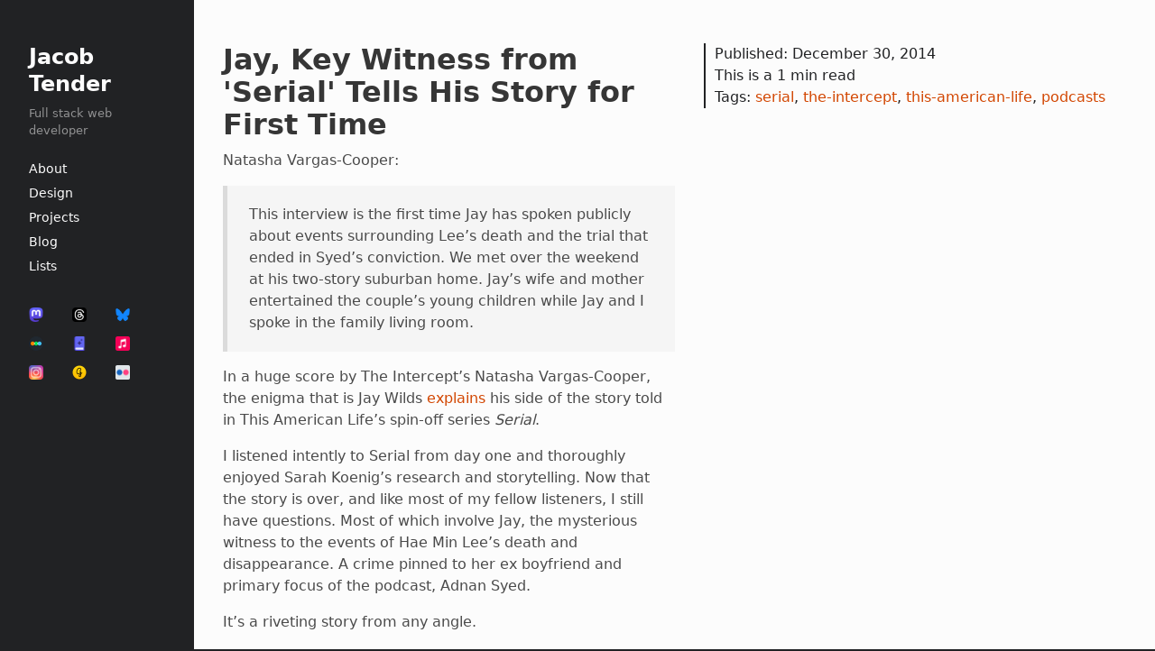

--- FILE ---
content_type: text/html; charset=utf-8
request_url: https://jacobtender.net/archived/jay-key-witness-from-serial-tells-his-story-for-first-time/
body_size: 4545
content:
<!DOCTYPE html>
<html lang="en">
<head>
    <meta charset="UTF-8">
    <meta name="viewport" content="width=device-width, initial-scale=1.0">

    <title>Jay, Key Witness from &#x27;Serial&#x27; Tells His Story for First Time</title>
    <link rel="stylesheet" href="https://fonts.googleapis.com/css?family=PT+Sans:400,400italic,700|Abril+Fatface">
    <link rel="stylesheet" href="/assets/css/style-v2.css?v=996a103869">
    <link rel="stylesheet" href="/assets/css/koenig-gallery.css?v=996a103869">

    <!-- favicons -->
    <link rel="apple-touch-icon" sizes="180x180" href="/assets/img/favicon/apple-touch-icon.png?v=996a103869">
    <link rel="icon" type="image/png" sizes="32x32" href="/assets/img/favicon/favicon-32x32.png?v=996a103869">
    <link rel="icon" type="image/png" sizes="16x16" href="/assets/img/favicon/favicon-16x16.png?v=996a103869">
    <link rel="manifest" href="/assets/img/favicon/site.webmanifest?v=996a103869">
    <link rel="mask-icon" href="/assets/img/favicon/safari-pinned-tab.svg?v=996a103869" color="#d24601">
    <link rel="shortcut icon" href="https://jacobtender.net/content/images/size/w256h256/2023/03/android-chrome-512x512.png">
    <meta name="msapplication-TileColor" content="#da532c">
    <meta name="msapplication-config" content="/assets/img/favicon/browserconfig.xml?v=996a103869">
    <meta name="theme-color" content="#ffffff">

    <!-- Load an icon library to show a hamburger menu (bars) on small screens -->
    <link rel="stylesheet" href="https://cdnjs.cloudflare.com/ajax/libs/font-awesome/4.7.0/css/font-awesome.min.css">
    <!-- Bigfoot.js -->
    <script type="text/javascript" src="https://code.jquery.com/jquery-2.2.4.min.js" integrity="sha256-BbhdlvQf/xTY9gja0Dq3HiwQF8LaCRTXxZKRutelT44=" crossorigin="anonymous"></script>
    <script type="text/javascript" src="https://cdnjs.cloudflare.com/ajax/libs/bigfoot/2.1.4/bigfoot.min.js"></script>
    <script type="text/javascript">
        $.bigfoot( {
            positionContent: true
        });
    </script>
    <link rel="stylesheet" href="/assets/css/bigfoot.css?v=996a103869">

    <link rel="icon" href="https://jacobtender.net/content/images/size/w256h256/2023/03/android-chrome-512x512.png" type="image/png" />
    <link rel="canonical" href="https://jacobtender.net/archived/jay-key-witness-from-serial-tells-his-story-for-first-time/" />
    <meta name="referrer" content="no-referrer-when-downgrade" />
    
    <meta property="og:site_name" content="Jacob Tender" />
    <meta property="og:type" content="article" />
    <meta property="og:title" content="Jay, Key Witness from &#x27;Serial&#x27; Tells His Story for First Time" />
    <meta property="og:description" content="Natasha Vargas-Cooper:

&gt; This interview is the first time Jay has spoken publicly about events
surrounding Lee’s death and the trial that ended in Syed’s conviction. We met
over the weekend at his two-story suburban home. Jay’s wife and mother
entertained the couple’s young children while Jay" />
    <meta property="og:url" content="https://jacobtender.net/archived/jay-key-witness-from-serial-tells-his-story-for-first-time/" />
    <meta property="og:image" content="https://jacobtender.net/content/images/2023/04/jt-net-2023-3.png" />
    <meta property="article:published_time" content="2014-12-30T20:52:24.000Z" />
    <meta property="article:modified_time" content="2020-06-15T22:09:02.000Z" />
    <meta property="article:tag" content="serial" />
    <meta property="article:tag" content="the-intercept" />
    <meta property="article:tag" content="this-american-life" />
    <meta property="article:tag" content="podcasts" />
    
    <meta name="twitter:card" content="summary_large_image" />
    <meta name="twitter:title" content="Jay, Key Witness from &#x27;Serial&#x27; Tells His Story for First Time" />
    <meta name="twitter:description" content="Natasha Vargas-Cooper:

&gt; This interview is the first time Jay has spoken publicly about events
surrounding Lee’s death and the trial that ended in Syed’s conviction. We met
over the weekend at his two-story suburban home. Jay’s wife and mother
entertained the couple’s young children while Jay" />
    <meta name="twitter:url" content="https://jacobtender.net/archived/jay-key-witness-from-serial-tells-his-story-for-first-time/" />
    <meta name="twitter:image" content="https://jacobtender.net/content/images/2023/04/jt-net-2023-2.png" />
    <meta name="twitter:label1" content="Written by" />
    <meta name="twitter:data1" content="Jacob Tender" />
    <meta name="twitter:label2" content="Filed under" />
    <meta name="twitter:data2" content="serial, the-intercept, this-american-life, podcasts" />
    <meta name="twitter:site" content="@jacobtender" />
    <meta name="twitter:creator" content="@jacobtender" />
    <meta property="og:image:width" content="1200" />
    <meta property="og:image:height" content="630" />
    
    <script type="application/ld+json">
{
    "@context": "https://schema.org",
    "@type": "Article",
    "publisher": {
        "@type": "Organization",
        "name": "Jacob Tender",
        "url": "https://jacobtender.net/",
        "logo": {
            "@type": "ImageObject",
            "url": "https://jacobtender.net/content/images/size/w256h256/2023/03/android-chrome-512x512.png",
            "width": 60,
            "height": 60
        }
    },
    "author": {
        "@type": "Person",
        "name": "Jacob Tender",
        "image": {
            "@type": "ImageObject",
            "url": "https://jacobtender.net/content/images/2020/06/MSP_137-2.jpg",
            "width": 400,
            "height": 400
        },
        "url": "https://jacobtender.net/author/jacob/",
        "sameAs": [
            "https://twitter.com/jacobtender"
        ]
    },
    "headline": "Jay, Key Witness from &#x27;Serial&#x27; Tells His Story for First Time",
    "url": "https://jacobtender.net/archived/jay-key-witness-from-serial-tells-his-story-for-first-time/",
    "datePublished": "2014-12-30T20:52:24.000Z",
    "dateModified": "2020-06-15T22:09:02.000Z",
    "keywords": "serial, the-intercept, this-american-life, podcasts",
    "description": "Natasha Vargas-Cooper:\n\n&gt; This interview is the first time Jay has spoken publicly about events\nsurrounding Lee’s death and the trial that ended in Syed’s conviction. We met\nover the weekend at his two-story suburban home. Jay’s wife and mother\nentertained the couple’s young children while Jay and I spoke in the family\nliving room.\nIn a huge score by The Intercept’s Natasha Vargas-Cooper, the enigma that is Jay\nWilds explains\n[https://firstlook.org/theintercept/2014/12/29/exclusive-interview-jay",
    "mainEntityOfPage": "https://jacobtender.net/archived/jay-key-witness-from-serial-tells-his-story-for-first-time/"
}
    </script>

    <meta name="generator" content="Ghost 5.40" />
    <link rel="alternate" type="application/rss+xml" title="Jacob Tender" href="" />
    <script defer src="https://cdn.jsdelivr.net/ghost/portal@~2.25/umd/portal.min.js" data-ghost="https://jacobtender.net/" data-key="c386f4709e5ac8e088343be5e3" data-api="https://jacobtender.net/ghost/api/content/" crossorigin="anonymous"></script><style id="gh-members-styles">.gh-post-upgrade-cta-content,
.gh-post-upgrade-cta {
    display: flex;
    flex-direction: column;
    align-items: center;
    font-family: -apple-system, BlinkMacSystemFont, 'Segoe UI', Roboto, Oxygen, Ubuntu, Cantarell, 'Open Sans', 'Helvetica Neue', sans-serif;
    text-align: center;
    width: 100%;
    color: #ffffff;
    font-size: 16px;
}

.gh-post-upgrade-cta-content {
    border-radius: 8px;
    padding: 40px 4vw;
}

.gh-post-upgrade-cta h2 {
    color: #ffffff;
    font-size: 28px;
    letter-spacing: -0.2px;
    margin: 0;
    padding: 0;
}

.gh-post-upgrade-cta p {
    margin: 20px 0 0;
    padding: 0;
}

.gh-post-upgrade-cta small {
    font-size: 16px;
    letter-spacing: -0.2px;
}

.gh-post-upgrade-cta a {
    color: #ffffff;
    cursor: pointer;
    font-weight: 500;
    box-shadow: none;
    text-decoration: underline;
}

.gh-post-upgrade-cta a:hover {
    color: #ffffff;
    opacity: 0.8;
    box-shadow: none;
    text-decoration: underline;
}

.gh-post-upgrade-cta a.gh-btn {
    display: block;
    background: #ffffff;
    text-decoration: none;
    margin: 28px 0 0;
    padding: 8px 18px;
    border-radius: 4px;
    font-size: 16px;
    font-weight: 600;
}

.gh-post-upgrade-cta a.gh-btn:hover {
    opacity: 0.92;
}</style><script async src="https://js.stripe.com/v3/"></script>
    <script defer src="https://cdn.jsdelivr.net/ghost/sodo-search@~1.1/umd/sodo-search.min.js" data-key="c386f4709e5ac8e088343be5e3" data-styles="https://cdn.jsdelivr.net/ghost/sodo-search@~1.1/umd/main.css" data-sodo-search="https://jacobtender.net/" crossorigin="anonymous"></script>
    <link href="https://jacobtender.net/webmentions/receive/" rel="webmention" />
    <script defer src="/public/cards.min.js?v=996a103869"></script>
    <link rel="stylesheet" type="text/css" href="/public/cards.min.css?v=996a103869">
    <script defer src="/public/member-attribution.min.js?v=996a103869"></script>
    <!-- Global site tag (gtag.js) - Google Analytics -->
<script async src="https://www.googletagmanager.com/gtag/js?id=G-5JBNJ63LX2"></script>
<script>
  window.dataLayer = window.dataLayer || [];
  function gtag(){dataLayer.push(arguments);}
  gtag('js', new Date());

  gtag('config', 'G-5JBNJ63LX2');
</script>

<script src="//ajax.googleapis.com/ajax/libs/jquery/1.11.2/jquery.min.js" ></script><style>:root {--ghost-accent-color: #15171A;}</style>
</head>
<body>
    <div class="mobile-header">
            <div class="nav-left">
    <a href="/">
        <h1 class="title">Jacob Tender</h1>
        <h2 class="subtitle">Full stack web developer</h2>
    </a>
</div>

<!-- Navigation links (hidden by default) -->
<div id="myLinks">
        <ul class="menu-list nav-item">
        <!-- Loop through the navigation items -->
        <li class="nav-about">
            <a href="https://jacobtender.net/about/">About</a>
        </li>
        <li class="nav-design">
            <a href="https://jacobtender.net/design/">Design</a>
        </li>
        <li class="nav-projects">
            <a href="https://jacobtender.net/projects/">Projects</a>
        </li>
        <li class="nav-blog">
            <a href="https://jacobtender.net/blog/">Blog</a>
        </li>
        <li class="nav-lists">
            <a href="https://jacobtender.net/lists/">Lists</a>
        </li>
        <!-- End the loop -->
    </ul>





</div>
<!-- "Hamburger menu" / "Bar icon" to toggle the navigation links -->
<a href="javascript:void(0);" class="icon" onclick="myFunction()">
    <i class="fa fa-bars"></i>
</a>

<script>
    /* Toggle between showing and hiding the navigation menu links when the user clicks on the hamburger menu / bar icon */
    function myFunction() {
        var x = document.getElementById("myLinks");
        if (x.style.display === "block") {
            x.style.display = "none";
        } else {
            x.style.display = "block";
        }
    }
</script>        </div>
    <div class="primary-container">   
        <div class="sidebar">
            <!-- sidebar -->
            <aside class="sidebar-content">
    <a href="/">
        <h1 class="title">Jacob Tender</h1>
        <h2 class="subtitle">Full stack web developer</h2>
    </a>
        <ul class="menu-list nav-item">
        <!-- Loop through the navigation items -->
        <li class="nav-about">
            <a href="https://jacobtender.net/about/">About</a>
        </li>
        <li class="nav-design">
            <a href="https://jacobtender.net/design/">Design</a>
        </li>
        <li class="nav-projects">
            <a href="https://jacobtender.net/projects/">Projects</a>
        </li>
        <li class="nav-blog">
            <a href="https://jacobtender.net/blog/">Blog</a>
        </li>
        <li class="nav-lists">
            <a href="https://jacobtender.net/lists/">Lists</a>
        </li>
        <!-- End the loop -->
    </ul>





        <div class="secondary-nav">
        <a class="nav-mastodon" rel="me" href="https://mastodon.social/@Tender">
            <img src="https://jacobtender.net/assets/img/mastodon.png?v=996a103869" />
        </a>
        <a class="nav-threads" rel="me" href="https://www.threads.com/@jacobtender">
            <img src="https://jacobtender.net/assets/img/threads.png?v=996a103869" />
        </a>
        <a class="nav-bluesky" rel="me" href="https://bsky.app/profile/jacobtender.net">
            <img src="https://jacobtender.net/assets/img/bluesky.png?v=996a103869" />
        </a>
        <a class="nav-letterboxd" rel="me" href="https://letterboxd.com/jacob">
            <img src="https://jacobtender.net/assets/img/letterboxd.png?v=996a103869" />
        </a>
        <a class="nav-hardcover" rel="me" href="https://hardcover.app/@Tender?referrer_id=8753">
            <img src="https://jacobtender.net/assets/img/hardcover.png?v=996a103869" />
        </a>
        <a class="nav-apple-music" rel="me" href="https://music.apple.com/profile/jacobtender">
            <img src="https://jacobtender.net/assets/img/apple-music.png?v=996a103869" />
        </a>
        <a class="nav-instagram" rel="me" href="https://instagram.com/jacob.tender">
            <img src="https://jacobtender.net/assets/img/instagram.png?v=996a103869" />
        </a>
        <a class="nav-glass" rel="me" href="https://glass.photo/tender">
            <img src="https://jacobtender.net/assets/img/glass.png?v=996a103869" />
        </a>
        <a class="nav-flickr" rel="me" href="https://www.flickr.com/photos/jacobtender/">
            <img src="https://jacobtender.net/assets/img/flickr.png?v=996a103869" />
        </a>
    </div>





</aside>        </div>
        <div class="main-content">
            <!-- body -->
            <div class="post-section">
    <div class="post-body">
        <article>
            <div class="card-content">

                <a class="post-title" href="/archived/jay-key-witness-from-serial-tells-his-story-for-first-time/">Jay, Key Witness from &#x27;Serial&#x27; Tells His Story for First Time</a>

                <div class="content">
                    <p>Natasha Vargas-Cooper:</p><blockquote>This interview is the first time Jay has spoken publicly about events surrounding Lee’s death and the trial that ended in Syed’s conviction. We met over the weekend at his two-story suburban home. Jay’s wife and mother entertained the couple’s young children while Jay and I spoke in the family living room.</blockquote><p>In a huge score by The Intercept’s Natasha Vargas-Cooper, the enigma that is Jay Wilds <a href="https://firstlook.org/theintercept/2014/12/29/exclusive-interview-jay-wilds-star-witness-adnan-syed-serial-case-pt-1/?ref=jacobtender.net">explains</a> his side of the story told in This American Life’s spin-off series <em>Serial</em>.</p><p>I listened intently to Serial from day one and thoroughly enjoyed Sarah Koenig’s research and storytelling. Now that the story is over, and like most of my fellow listeners, I still have questions. Most of which involve Jay, the mysterious witness to the events of Hae Min Lee’s death and disappearance. A crime pinned to her ex boyfriend and primary focus of the podcast, Adnan Syed.</p><p>It’s a riveting story from any angle.</p>
                </div>
            </div>
        </article>
    </div>
    <div class="post-meta">
        <div class="post-card-byline-date">
            <div class="card-text">
                <div title="Updated:  June 15, 2020">Published: <time datetime="                    2014-12-30">December 30, 2014</time><br /></div>
            This is a 1 min read<br />
            Tags: <a href="/tag/serial/">serial</a>, <a href="/tag/the-intercept/">the-intercept</a>, <a href="/tag/this-american-life/">this-american-life</a>, <a href="/tag/podcasts/">podcasts</a></br>
            </div>
        </div>
    </div>
</div>

            <script>
$('.kg-gallery-image img ').each(function() {
    $(this).wrap("<a data-no-swup data-fslightbox href='" + this.src + "'/>");
});
</script>
<script src="/assets/js/fslightbox.js">
</script>
        </div>
    </div>
    <!-- fitvids.js for responsive video embeds -->
    <script src="/assets/js/jquery.fitvids.js?v=996a103869"></script>
    <script>
        $(document).ready(function(){
            // Target your .container, .wrapper, .post, etc.
            $(".main-content").fitVids();
        });
    </script>
    <script>
        var images = document.querySelectorAll('.kg-gallery-image img');
        images.forEach(function (image) {
            var container = image.closest('.kg-gallery-image');
            var width = image.attributes.width.value;
            var height = image.attributes.height.value;
            var ratio = width / height;
            container.style.flex = ratio + ' 1 0%';
        })
    </script>
</body>
</html>



--- FILE ---
content_type: text/css; charset=UTF-8
request_url: https://jacobtender.net/assets/css/style-v2.css?v=996a103869
body_size: 3180
content:
/* COLORS */
:root {
    --white:        #fcfcfc;
    --primary-dark: #212224;
    --accent-color: #d24601;
    --overlay-gray: rgba(255,255,255,.5);
    --text-dark:    #363636;
    --text-light:   #4a4a4a;
    --text-white:   #c3c3c3;

    color-scheme: light;
}

/* Spacing */
:root {
 --spacing: 1rem;
 --sidebar: 215px;
}

/* Typography */
a {
    color: var(--accent-color);
    cursor: pointer;
    text-decoration: none;
}

.sidebar .title, 
.mobile-header .title {
    color: var(--white);
    font-size: 1.5rem;
    font-weight: bold;
    line-height: 1.25;
}
.sidebar .subtitle, 
.mobile-header .subtitle {
    color: var(--white);
    padding-top: .5rem;
    font-weight: 400;
    font-size: .8rem;
    color: var(--overlay-gray)
}
.content-title {
    color: var(--text-dark);
    font-weight: 600;
    line-height: 1.125;
    word-break: break-word;
}
.post-title {
    color: var(--text-dark);
    font-size: 2rem;
    font-weight: 600;
    line-height: 1.125;
    word-break: break-word;
}

.content h1, .content h2, .content h3, .content h4, .content h5, .content h6 {
    color: var(--text-dark);
    font-weight: 600;
    line-height: 1.125;
    margin-bottom: 0.6rem;
    /* text-decoration: underline 3px solid var(--dark-mode-blocks); */
    /* text-underline-offset: 0.2em; */
}

.content h1 {
    font-size: 2rem;
    /* text-decoration-style: solid;
    text-decoration-color: var(--accent-color); */
}

.content h2 {
    font-size: 1.5rem;
    /* text-decoration-color: var(--dark-mode-blocks); */
}

.content h3 {
    font-size: 1.25rem;
    /* text-decoration-color:  var(--dark-mode-blocks); */
}

.content p {
    word-break: break-word;
}

/* Lists */
.content ul {
    list-style: disc outside;
    margin-left: 2em;
}

.content ol {
    list-style-position: outside;
    list-style-type: decimal-leading-zero;
    margin-left: 2em;
}

.content li {
    padding-left: .5rem;
}

.content ol > li > ol > li {
    list-style-type: lower-alpha;
}

.content blockquote:not(:last-child), .content dl:not(:last-child), .content ol:not(:last-child), .content p:not(:last-child), .content pre:not(:last-child), .content table:not(:last-child), .content ul:not(:last-child) {
    margin-bottom: 1em;
}

.content blockquote {
    background-color: #f5f5f5;
    border-left: 5px solid #dbdbdb;
    padding: 1.25em 1.5em;
}

.content pre {
    -webkit-overflow-scrolling: touch;
    overflow-x: auto;
    padding: 1.25em 1.5em;
    white-space: pre;
    word-wrap: normal;
}

pre {
    -webkit-overflow-scrolling: touch;
    background-color: #f5f5f5;
    color: #4a4a4a;
    overflow-x: auto;
    padding: 1.25rem 1.5rem;
    white-space: pre;
    word-wrap: normal;
}

pre code {
    background-color: transparent;
    color: currentColor;
    font-size: 1em;
    padding: 0;
}
code {
    background-color: #f5f5f5;
    font-weight: 400;
    padding: 0.25em 0.5em 0.25em;
}
code, pre {
    -moz-osx-font-smoothing: auto;
    -webkit-font-smoothing: auto;
    font-family: monospace;
    border-radius: 2px;
}

hr {
    background-color: #f5f5f5;
    border: none;
    display: block;
    height: 2px;
    margin: 1.5rem 0;
}

.post-date-1 + .post-date-1 .post-label,
.post-date-2 + .post-date-2 .post-label,
.post-date-3 + .post-date-3 .post-label,
.post-date-4 + .post-date-4 .post-label,
.post-date-5 + .post-date-5 .post-label,
.post-date-6 + .post-date-6 .post-label,
.post-date-7 + .post-date-7 .post-label,
.post-date-8 + .post-date-8 .post-label,
.post-date-9 + .post-date-9 .post-label,
.post-date-10 + .post-date-10 .post-label,
.post-date-11 + .post-date-11 .post-label,
.post-date-12 + .post-date-12 .post-label {
  display: none;
}

.post-label {
    flex: 0 0 100%;
    margin-bottom: 1rem;
    font-size: 1.2rem;
    font-weight: 600;
    text-decoration: underline;
    text-decoration-color: var(--accent-color);
}

/* CSS Reset */
* {
    margin: 0;
    padding: 0;
}

/* Images */
.image {
    display: block;
    position: relative;
}
.image img {
    display: block;
    height: auto;
    width: 100%;
    max-width: 100%;
}
img, video {
    height: auto;
    max-width: 100%;
}

.card-content .card-image {
    padding-top: 10px;
}
.secondary-nav img {
    width: 16px;
    vertical-align: middle;
}

/* Structure */
html {
    background-color: var(--primary-dark);
    scroll-behavior: smooth;
}

body {
    min-height: 100vh;
    color: var(--text-light);
    line-height: 1.5;
    font-family: "system-ui", -apple-system, BlinkMacSystemFont, "Segoe UI", Roboto, Helvetica, Arial, sans-serif, "Apple Color Emoji", "Segoe UI Emoji", "Segoe UI Symbol";
    text-rendering: optimizeLegibility;
    -webkit-font-smoothing: antialiased;
    font-weight: 400;
    overscroll-behavior: none;
}

.primary-container {
    margin: 0 auto;
    min-height: 100vh;
    display: flex;
}

.sidebar {
    flex: 0 0 auto;
    width: var(--sidebar);
}

.main-content {
    background-color: var(--white);
    flex: 1;
}

/* Sidebar / Navigation */

.sidebar, .mobile-header {
    background-color: var(--primary-dark)
}

.sidebar-content {
    position: -webkit-sticky; /* Safari */
    position: sticky;
    top: 0;
    padding: 3rem 2rem
}

.menu-list {
    list-style: none;
}

.sidebar-content .menu-list {
    padding-top: 20px;
    margin-left: -0.5rem;
}

.sidebar-content .menu-list a {
    padding: 0 .5rem;
}
.sidebar-content .menu-list a:hover {
    background-color: var(--white);
    color: #363636;
    border-radius: 2px;
    display: block;
}
.secondary-nav {
    display: flex;
    flex-wrap: wrap;
    margin-top: 1.5em;
    margin-left: -16px;
}

.secondary-nav a {
    display: flex;
    padding: .5em;
    flex-basis: 32px;
    justify-content: center;
}

.nav-item, .nav-item a {
    color: var(--white); 
    font-size: .9rem;
    line-height: 1.7rem;
}

/* Main Content */
.main-content {
    padding: 3rem 2rem;
}

.post-body .card-content,
article .card-content {
    padding: 0 0px 20px 0px;
    flex: 1;
}
.post-body .content-description,
article .content-description {
    padding-top: 10px;
}

/* Pagination */
.pagination {
    font-size: .8rem;
    padding-bottom: 2rem;
}
.pagination, .pagination-list {
    align-items: center;
    display: flex;
    justify-content: center;
    text-align: center;
}
.pagination-previous, 
.pagination-next {
    -moz-appearance: none;
    -webkit-appearance: none;
    align-items: center;
    border: 1px solid transparent;
    border-radius: 4px;
    box-shadow: none;
    display: inline-flex;
    height: 2.5em;
    justify-content: flex-start;
    line-height: 1.5;
    padding-left: calc(0.75em - 1px);
    padding-right: calc(0.75em - 1px);
    position: relative;
    vertical-align: top;
}
.pagination-current {
    padding-left: calc(0.75em - 1px);
    padding-right: calc(0.75em - 1px);
}
.pagination-next, 
.pagination-previous {
    flex-grow: 1;
    flex-shrink: 1;
    border-color: #dbdbdb;
    background: #f0f0f0;
    color: var(--text-dark);
    min-width: 2.5em;
    font-size: 1em;
    justify-content: center;
    margin: 0.25rem;
    text-align: center;
    padding-left: 0.75em;
    padding-right: 0.75em;
    white-space: nowrap;
}

/* Posts */
.post-section {
    display: flex;
    -webkit-flex-wrap: wrap;
    flex-wrap: wrap;
}
.post-body {
    min-width: 66%; 
    max-width: 650px;
    flex: 1 0;
}
.post-meta {
    min-width: 33%;
    flex: 0 1 auto;
}
.card-content .content {
    padding-top: 10px;
    width: 100%;
}
.podcast-feed-meta {
    margin-bottom: 10px !important;
    color: unset !important;
    border-top: none !important;
}

.podcast-feed-meta a {
    color: var(--text-dark) !important;
}
.podcast-feed-meta .rss-text a {
    color: var(--accent-color) !important;
}

/* Hardcover Widget Styles */
.hardcover-widget {
    padding: 1rem 0 !important
}
.hardcover-widget li {
    list-style: none;
}

.hardcover-widget ul {
    margin-left: 0;
}
.hardcover-widget .hw-book-cover {
    background: none;
}

.hw-books-grid li:nth-of-type(n+5) {
  display: none;
}


/* Extra small devices (phones, 600px and down) */
@media only screen and (max-width: 600px) {
    .sidebar {
        display: none;
    }

    /* Mobile Header */
    /* Hide the links inside the navigation menu (except for logo/home) */
    .mobile-header #myLinks {
        display: none;
        padding-bottom: 10px;
    }

    .mobile-header #myLinks a {
        padding: 0 15px;
        font-size: .8rem;
        color: var(--white);
    }
    .mobile-header .menu-list {
        padding-top: 0;
    }
    
    /* Style navigation menu links */
    .mobile-header a {
        color: var(--white);
        padding: 15px 15px;
        text-decoration: none;
        font-size: 17px;
        display: block;
    }

    /* Style the hamburger menu */
    .mobile-header a.icon {
        display: block;
        position: absolute;
        right: 25px;
        top: 15px;
    }

    .fa-bars {
        display: block;
        position: absolute;
        text-align: center;
        left: 8px;
        top: 5px;
    }

    /* Content */
    .main-content {
        padding-top: var(--spacing);
        padding-right: var(--spacing);
        padding-left: var(--spacing);
        padding-bottom: 0;
    }
    article .card-content {
        padding: 0 0 20px 0;
    }
    article .date-col {
        display: none;
    }
    .post-body {
        width: calc(100vw - (var(--spacing) * 2));
    }

    /* Post Meta */
    .post-meta {
        padding: 10px 0 20px;
        margin: 0 -1rem;
        background-color: var(--primary-dark);
        color: var(--text-white);
        width: calc(100% + 2rem);
        max-width: none;
        border-left: none;
        border-top: 2px solid var(--primary-dark);
    }
    .post-meta a {
        color: var(--text-white);
        text-decoration: underline;
    }
    .post-meta .card-image {
        display: none;
    }
    .post-card-byline-date {
        border-left: none;
        padding-left: 1rem;
    }
    .post-meta .post-title {
        text-decoration: none;
    }
    .podcast-feed-body {
        order: 2;
    }
    .podcast-feed-meta {
        padding: 10px 0 10px;
        background-color: #ececec;
    }
}

/* Small devices (portrait tablets and large phones, 600px and up) */
@media only screen and (min-width: 600px) {
    .mobile-header {
        display: none;
    }

    /* Post Meta */
    .post-meta {
        padding: 10px 0 20px;
        margin: 0 -2rem;
        background-color: #ececec;
        color: var(--primary-dark);
        width: calc(100% + 4rem);
        max-width: none;
        border-left: none;
        border-top: none;
    }
    .post-meta .card-image {
        display: none;
    }
    .post-card-byline-date {
        border-left: none;
        padding-left: calc(var(--spacing)*2);
    }
    /* Content */
    .main-content {
        padding-bottom: 0;
    }
    .post-body {
        width: calc(100vw - var(--sidebar) - (var(--spacing) * 4));
    }
    .podcast-feed-body {
        order: 2;
    }
    .podcast-feed-meta {
        padding: 10px 0 10px;
    }
}

/* Medium devices (landscape tablets, 768px and up) */
@media only screen and (min-width: 768px) {
    article .date-col {
        display: none;
    }
}

/* Large devices (laptops/desktops, 992px and up) */
@media only screen and (min-width: 992px) {
    .blog-content, 
    .index-content,
    .archive-content {
        max-width: 650px;
    }
    .home-content article,
    .blog-content article {
        display: flex;
        flex-wrap: wrap;
    }
    article .date-col {
        display: flex;
        flex: 0 1 auto;
        min-width: 85px;
    }
    .content-date-time {
        display: none;
    }
    /* Post Meta */
    .post-meta {
        padding: unset;
        margin: unset;
        background-color: unset;
        color: var(--primary-dark);
        /* max-width: 200px; */
    }
    .post-card-byline-date {
        position: -webkit-sticky; /* Safari */
        position: sticky;
        top: 3rem;
    }
    .card-side .image {
        max-height: 200px;
    }
    .post-meta .card-image {
        display: block;
        width: 60%;
        margin-bottom: 1rem;
        max-width: 15rem;
    }
    .post-meta {
        min-width: 33%;
        flex: 1;
    }
    /* .home-content .content,
    .card-content .content {
        padding-bottom: 50px;
    } */
    .post-meta .card-text {
        border-left: 2px solid var(--primary-dark);
        padding-left: 10px;
    }
    .podcast-feed-body {
        order: 0;
    }
    .podcast-feed-meta {
        background-color: unset !important;
    }
} 

/* Extra large devices (large laptops and desktops, 1200px and up) */
@media only screen and (min-width: 1200px) {
    .post-body {
        min-width: unset;
    }
}

@media (prefers-color-scheme: dark) {
    :root {
        --dark-mode-blocks: #181d28;
        --dark-mode-bluish-black: #0f131b;

        --text-dark: var(--text-white);
        --white: var(--text-white);

        color-scheme: dark;
    }

    body {
        color: var(--text-white);
    }
    .main-content {
        background-color: var(--dark-mode-bluish-black)
    }
    .sidebar, .mobile-header, .post-meta {
        background-color: var(--dark-mode-bluish-black);
    }

    .sidebar .title, 
    .mobile-header .title
    .content-title,
    .post-title,
    .post-meta,
    .nav-item, .nav-item a {
        color: var(--text-white);
    }

    hr {
        background-color: var(--accent-color);
    }

    pre, code, .content blockquote {
        color: var(--text-white);
        background-color: var(--dark-mode-blocks);
    }

    .content blockquote {
        border-left: 5px solid var(--accent-color);
    }

    .pagination-next, 
    .pagination-previous {
        border-color: var(--dark-mode-bluish-black);
        background: var(--dark-mode-blocks);
        color: var(--text-dark);
    }

    @media only screen and (min-width: 600px) {
        .post-meta {
            border-top: 2px solid var(--accent-color);
        }
    }

    @media only screen and (max-width: 600px) {
        .post-meta {
            border-top: 2px solid var(--accent-color);
        }
    }

    @media only screen and (min-width: 992px) {
        .post-meta {
            border-top: none;
        }
        .post-meta .card-text {
            border-left: 2px solid var(--accent-color);
        }
    }
}

--- FILE ---
content_type: text/css; charset=UTF-8
request_url: https://jacobtender.net/assets/css/koenig-gallery.css?v=996a103869
body_size: 965
content:
.kg-image-card,
.kg-gallery-card {
    margin: 0 0 1.5em;
}

.image figcaption,
.kg-image-card figcaption,
.kg-gallery-card figcaption {
    margin: -1.5em 0 1.5em;
    font-style: italic;
    font-family: monospace;
    opacity: .8;
}

.kg-gallery-container {
    display: flex;
    flex-direction: column;
    margin: 1.5em auto;
    max-width: 1040px;
    width: 100%;
}

.kg-gallery-row {
    display: flex;
    flex-direction: row;
    justify-content: center;
}

.kg-gallery-image img {
    display: block;
    margin: 0;
    width: 100%;
    height: 100%;
}

.kg-gallery-row:not(:first-of-type) {
    margin: 0.75em 0 0 0;
}

.kg-gallery-image:not(:first-of-type) {
    margin: 0 0 0 0.75em;
}

.kg-code-card {
    display: grid;
}

.kg-card-hascaption img {
    margin-bottom: 1.25em;
}

.kg-width-wide,
.kg-width-full,
.kg-bookmark-container,
.kg-bookmark-content,
.kg-bookmark-title,
.kg-bookmark-description,
.kg-bookmark-metadata,
.kg-bookmark-icon,
.kg-bookmark-author,
.kg-bookmark-publisher,
.kg-bookmark-thumbnail{
    /* Required for theme activation */
}

.kg-bookmark-card,
.kg-bookmark-card * {
    box-sizing: border-box;
}

.kg-bookmark-card,
.kg-bookmark-publisher {
    position: relative;
    width: 100%;
}

.kg-bookmark-card a.kg-bookmark-container,
.kg-bookmark-card a.kg-bookmark-container:hover {
    display: flex;
    text-decoration: none;
    border-radius: 3px;
    border: 1px solid rgb(124 139 154 / 25%);
    overflow: hidden;
    color: inherit;
}

.kg-bookmark-content {
    display: flex;
    flex-direction: column;
    flex-grow: 1;
    flex-basis: 100%;
    align-items: flex-start;
    justify-content: flex-start;
    padding: 20px;
    overflow: hidden;
    text-align: left;
}

.kg-bookmark-title {
    font-size: 1.2rem;
    line-height: 1.4em;
    font-weight: 600;
}

.kg-bookmark-description {
    display: -webkit-box;
    font-size: 1rem;
    line-height: 1.3em;
    margin-top: 3px;
    font-weight: 400;
    max-height: 44px;
    overflow-y: hidden;
    opacity: 0.7;
    -webkit-line-clamp: 2;
    -webkit-box-orient: vertical;
}

.kg-bookmark-metadata {
    display: flex;
    align-items: center;
    margin-top: 22px;
    width: 100%;
    /* font-size: 1.4rem; */
    font-weight: 500;
    white-space: nowrap;
}

.kg-bookmark-metadata > *:not(img) {
    opacity: 0.7;
}

.kg-bookmark-icon {
    width: 20px !important;;
    height: 20px !important;;
    margin-right: 6px;
    margin-bottom: none !important;
}

.kg-bookmark-author,
.kg-bookmark-publisher {
    display: inline;
}

.kg-bookmark-publisher {
    text-overflow: ellipsis;
    overflow: hidden;
    max-width: 240px;
    white-space: nowrap;
    display: block;
    line-height: 1.65em;
}

.kg-bookmark-metadata > span:nth-of-type(2) {
    font-weight: 400;
}

.kg-bookmark-metadata > span:nth-of-type(2):before {
    content: "•";
    margin: 0 6px;
}

.kg-bookmark-metadata > span:last-of-type {
    overflow: hidden;
    text-overflow: ellipsis;
}

.kg-bookmark-thumbnail {
    position: relative;
    flex-grow: 1;
    min-width: 33%;
}

.kg-bookmark-thumbnail img {
    width: 100%;
    height: 100%;
    object-fit: cover;
    position: absolute;
    top: 0;
    left: 0;
    border-radius: 0 2px 2px 0;
}

.kg-card-hascaption .kg-bookmark-metadata img {
    margin-bottom: 0 !important;
}

.kg-product-card-container,
.kg-file-card {
    margin: 1em auto;
    box-sizing: border-box;
}

.kg-product-card a.kg-product-card-btn-accent {
    box-sizing: border-box;
}

.kg-embed-card {
    margin-bottom: 1rem;
}
.fluid-width-video-wrapper {
    border-radius: 4px;
    overflow: hidden;
    z-index: 1;
    margin-bottom: 1rem;
}

/* .kg-embed-card iframe,
.kg-embed-card object,
.kg-embed-card embed {
    position: absolute;
    top: 0;
    left: 0;
    width: 100%;
    height: 100%;
} */
